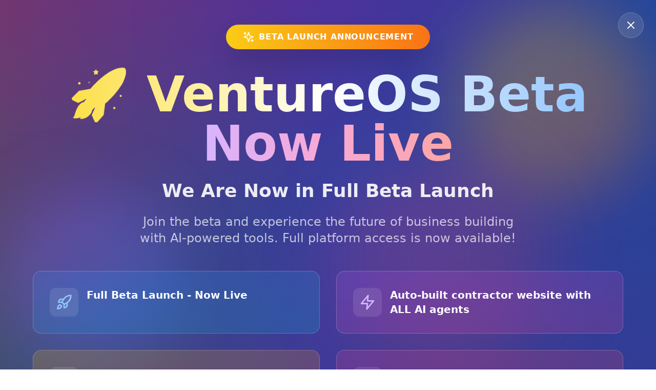

--- FILE ---
content_type: application/javascript; charset=utf-8
request_url: https://www.ventureos.com/assets/SwapController-M25ETZE7.js
body_size: 4013
content:
import{cV as e,cW as o,cX as n,cY as t,cZ as a,c_ as s,c$ as r,d0 as i,d1 as c,d2 as d,d3 as l,d4 as u,d5 as T,d6 as k,d7 as m,d8 as g,d9 as p,da as v,db as w,dc as A,dd as S}from"./index-BMWMyEer.js";const P={getGasPriceInEther:(e,o)=>Number(o*e)/1e18,getGasPriceInUSD(o,n,t){const a=P.getGasPriceInEther(n,t);return e.bigNumber(o).times(a).toNumber()},getPriceImpact({sourceTokenAmount:o,sourceTokenPriceInUSD:n,toTokenPriceInUSD:t,toTokenAmount:a}){const s=e.bigNumber(o).times(n),r=e.bigNumber(a).times(t);return s.minus(r).div(s).times(100).toNumber()},getMaxSlippage(o,n){const t=e.bigNumber(o).div(100);return e.multiply(n,t).toNumber()},getProviderFee:(o,n=.0085)=>e.bigNumber(o).times(n).toString(),isInsufficientNetworkTokenForGas(o,n){const t=n||"0";return!!e.bigNumber(o).eq(0)||e.bigNumber(e.bigNumber(t)).gt(o)},isInsufficientSourceTokenForSwap(o,n,t){var a,s;const r=null==(s=null==(a=null==t?void 0:t.find(e=>e.address===n))?void 0:a.quantity)?void 0:s.numeric;return e.bigNumber(r||"0").lt(o)}},f=15e4,y={initializing:!1,initialized:!1,loadingPrices:!1,loadingQuote:!1,loadingApprovalTransaction:!1,loadingBuildTransaction:!1,loadingTransaction:!1,switchingTokens:!1,fetchError:!1,approvalTransaction:void 0,swapTransaction:void 0,transactionError:void 0,sourceToken:void 0,sourceTokenAmount:"",sourceTokenPriceInUSD:0,toToken:void 0,toTokenAmount:"",toTokenPriceInUSD:0,networkPrice:"0",networkBalanceInUSD:"0",networkTokenSymbol:"",inputError:void 0,slippage:t.CONVERT_SLIPPAGE_TOLERANCE,tokens:void 0,popularTokens:void 0,suggestedTokens:void 0,foundTokens:void 0,myTokensWithBalance:void 0,tokensPriceMap:{},gasFee:"0",gasPriceInUSD:0,priceImpact:void 0,maxSlippage:void 0,providerFee:void 0},h=o({...y}),I={state:h,subscribe:e=>a(h,()=>e(h)),subscribeKey:(e,o)=>s(h,e,o),getParams(){var o,n,t,a,s,u,T,k,m;const g=r.state.activeChain,p=(null==(o=r.getAccountData(g))?void 0:o.caipAddress)??r.state.activeCaipAddress,v=i.getPlainAddress(p),w=c(),A=d.getConnectorId(r.state.activeChain);if(!v)throw new Error("No address found to swap the tokens from.");const S=!(null==(n=h.toToken)?void 0:n.address)||!(null==(t=h.toToken)?void 0:t.decimals),P=!(null==(a=h.sourceToken)?void 0:a.address)||!(null==(s=h.sourceToken)?void 0:s.decimals)||!e.bigNumber(h.sourceTokenAmount).gt(0),f=!h.sourceTokenAmount;return{networkAddress:w,fromAddress:v,fromCaipAddress:p,sourceTokenAddress:null==(u=h.sourceToken)?void 0:u.address,toTokenAddress:null==(T=h.toToken)?void 0:T.address,toTokenAmount:h.toTokenAmount,toTokenDecimals:null==(k=h.toToken)?void 0:k.decimals,sourceTokenAmount:h.sourceTokenAmount,sourceTokenDecimals:null==(m=h.sourceToken)?void 0:m.decimals,invalidToToken:S,invalidSourceToken:P,invalidSourceTokenAmount:f,availableToSwap:p&&!S&&!P&&!f,isAuthConnector:A===l.CONNECTOR_ID.AUTH}},async setSourceToken(e){if(!e)return h.sourceToken=e,h.sourceTokenAmount="",void(h.sourceTokenPriceInUSD=0);h.sourceToken=e,await b.setTokenPrice(e.address,"sourceToken")},setSourceTokenAmount(e){h.sourceTokenAmount=e},async setToToken(e){if(!e)return h.toToken=e,h.toTokenAmount="",void(h.toTokenPriceInUSD=0);h.toToken=e,await b.setTokenPrice(e.address,"toToken")},setToTokenAmount(o){h.toTokenAmount=o?e.toFixed(o,6):""},async setTokenPrice(e,o){let n=h.tokensPriceMap[e]||0;n||(h.loadingPrices=!0,n=await b.getAddressPrice(e)),"sourceToken"===o?h.sourceTokenPriceInUSD=n:"toToken"===o&&(h.toTokenPriceInUSD=n),h.loadingPrices&&(h.loadingPrices=!1),b.getParams().availableToSwap&&!h.switchingTokens&&b.swapTokens()},async switchTokens(){if(!h.initializing&&h.initialized&&!h.switchingTokens){h.switchingTokens=!0;try{const e=h.toToken?{...h.toToken}:void 0,o=h.sourceToken?{...h.sourceToken}:void 0,n=e&&""===h.toTokenAmount?"1":h.toTokenAmount;b.setSourceTokenAmount(n),b.setToTokenAmount(""),await b.setSourceToken(e),await b.setToToken(o),h.switchingTokens=!1,b.swapTokens()}catch(e){throw h.switchingTokens=!1,e}}},resetState(){h.myTokensWithBalance=y.myTokensWithBalance,h.tokensPriceMap=y.tokensPriceMap,h.initialized=y.initialized,h.initializing=y.initializing,h.switchingTokens=y.switchingTokens,h.sourceToken=y.sourceToken,h.sourceTokenAmount=y.sourceTokenAmount,h.sourceTokenPriceInUSD=y.sourceTokenPriceInUSD,h.toToken=y.toToken,h.toTokenAmount=y.toTokenAmount,h.toTokenPriceInUSD=y.toTokenPriceInUSD,h.networkPrice=y.networkPrice,h.networkTokenSymbol=y.networkTokenSymbol,h.networkBalanceInUSD=y.networkBalanceInUSD,h.inputError=y.inputError},resetValues(){var e;const{networkAddress:o}=b.getParams(),n=null==(e=h.tokens)?void 0:e.find(e=>e.address===o);b.setSourceToken(n),b.setToToken(void 0)},getApprovalLoadingState:()=>h.loadingApprovalTransaction,clearError(){h.transactionError=void 0},async initializeState(){if(!h.initializing){if(h.initializing=!0,!h.initialized)try{await b.fetchTokens(),h.initialized=!0}catch(e){h.initialized=!1,u.showError("Failed to initialize swap"),T.goBack()}h.initializing=!1}},async fetchTokens(){var e;const{networkAddress:o}=b.getParams();await b.getNetworkTokenPrice(),await b.getMyTokensWithBalance();const n=null==(e=h.myTokensWithBalance)?void 0:e.find(e=>e.address===o);n&&(h.networkTokenSymbol=n.symbol,b.setSourceToken(n),b.setSourceTokenAmount("0"))},async getTokenList(){var e,o;const n=null==(e=r.state.activeCaipNetwork)?void 0:e.caipNetworkId;if(h.caipNetworkId!==n||!h.tokens)try{h.tokensLoading=!0;const e=await k.getTokenList(n);h.tokens=e,h.caipNetworkId=n,h.popularTokens=e.sort((e,o)=>e.symbol<o.symbol?-1:e.symbol>o.symbol?1:0);const a=(n&&(null==(o=t.SUGGESTED_TOKENS_BY_CHAIN)?void 0:o[n])||[]).map(o=>e.find(e=>e.symbol===o)).filter(e=>Boolean(e)),s=(t.SWAP_SUGGESTED_TOKENS||[]).map(o=>e.find(e=>e.symbol===o)).filter(e=>Boolean(e)).filter(e=>!a.some(o=>o.address===e.address));h.suggestedTokens=[...a,...s]}catch(a){h.tokens=[],h.popularTokens=[],h.suggestedTokens=[]}finally{h.tokensLoading=!1}},async getAddressPrice(e){var o,n;const t=h.tokensPriceMap[e];if(t)return t;const a=await m.fetchTokenPrice({addresses:[e]}),s=(null==a?void 0:a.fungibles)||[],r=[...h.tokens||[],...h.myTokensWithBalance||[]],i=null==(o=null==r?void 0:r.find(o=>o.address===e))?void 0:o.symbol,c=(null==(n=s.find(e=>e.symbol.toLowerCase()===(null==i?void 0:i.toLowerCase())))?void 0:n.price)||0,d=parseFloat(c.toString());return h.tokensPriceMap[e]=d,d},async getNetworkTokenPrice(){var e;const{networkAddress:o}=b.getParams(),n=null==(e=(await m.fetchTokenPrice({addresses:[o]}).catch(()=>(u.showError("Failed to fetch network token price"),{fungibles:[]}))).fungibles)?void 0:e[0],t=(null==n?void 0:n.price.toString())||"0";h.tokensPriceMap[o]=parseFloat(t),h.networkTokenSymbol=(null==n?void 0:n.symbol)||"",h.networkPrice=t},async getMyTokensWithBalance(e){const o=await g.getMyTokensWithBalance(e),n=k.mapBalancesToSwapTokens(o);n&&(await b.getInitialGasPrice(),b.setBalances(n))},setBalances(o){const{networkAddress:n}=b.getParams(),t=r.state.activeCaipNetwork;if(!t)return;const a=o.find(e=>e.address===n);o.forEach(e=>{h.tokensPriceMap[e.address]=e.price||0}),h.myTokensWithBalance=o.filter(e=>e.address.startsWith(t.caipNetworkId)),h.networkBalanceInUSD=a?e.multiply(a.quantity.numeric,a.price).toString():"0"},async getInitialGasPrice(){var o,n;const t=await k.fetchGasPrice();if(!t)return{gasPrice:null,gasPriceInUSD:null};switch(null==(n=null==(o=r.state)?void 0:o.activeCaipNetwork)?void 0:n.chainNamespace){case l.CHAIN.SOLANA:return h.gasFee=t.standard??"0",h.gasPriceInUSD=e.multiply(t.standard,h.networkPrice).div(1e9).toNumber(),{gasPrice:BigInt(h.gasFee),gasPriceInUSD:Number(h.gasPriceInUSD)};case l.CHAIN.EVM:default:const o=t.standard??"0",n=BigInt(o),a=BigInt(f),s=P.getGasPriceInUSD(h.networkPrice,a,n);return h.gasFee=o,h.gasPriceInUSD=s,{gasPrice:n,gasPriceInUSD:s}}},async swapTokens(){var o,n,t;const a=null==(o=r.getAccountData())?void 0:o.address,s=h.sourceToken,i=h.toToken,c=e.bigNumber(h.sourceTokenAmount).gt(0);if(c||b.setToTokenAmount(""),!i||!s||h.loadingPrices||!c||!a)return;h.loadingQuote=!0;const d=e.bigNumber(h.sourceTokenAmount).times(10**s.decimals).round(0);try{const o=await m.fetchSwapQuote({userAddress:a,from:s.address,to:i.address,gasPrice:h.gasFee,amount:d.toString()});h.loadingQuote=!1;const r=null==(t=null==(n=null==o?void 0:o.quotes)?void 0:n[0])?void 0:t.toAmount;if(!r)return void p.open({displayMessage:"Incorrect amount",debugMessage:"Please enter a valid amount"},"error");const c=e.bigNumber(r).div(10**i.decimals).toString();b.setToTokenAmount(c);b.hasInsufficientToken(h.sourceTokenAmount,s.address)?h.inputError="Insufficient balance":(h.inputError=void 0,b.setTransactionDetails())}catch(l){const e=await k.handleSwapError(l);h.loadingQuote=!1,h.inputError=e||"Insufficient balance"}},async getTransaction(){const{fromCaipAddress:e,availableToSwap:o}=b.getParams(),n=h.sourceToken,t=h.toToken;if(e&&o&&n&&t&&!h.loadingQuote)try{h.loadingBuildTransaction=!0;let o;return o=await k.fetchSwapAllowance({userAddress:e,tokenAddress:n.address,sourceTokenAmount:h.sourceTokenAmount,sourceTokenDecimals:n.decimals})?await b.createSwapTransaction():await b.createAllowanceTransaction(),h.loadingBuildTransaction=!1,h.fetchError=!1,o}catch(a){return T.goBack(),u.showError("Failed to check allowance"),h.loadingBuildTransaction=!1,h.approvalTransaction=void 0,h.swapTransaction=void 0,void(h.fetchError=!0)}},async createAllowanceTransaction(){const{fromCaipAddress:e,sourceTokenAddress:o,toTokenAddress:n}=b.getParams();if(e&&n){if(!o)throw new Error("createAllowanceTransaction - No source token address found.");try{const t=await m.generateApproveCalldata({from:o,to:n,userAddress:e}),a=i.getPlainAddress(t.tx.from);if(!a)throw new Error("SwapController:createAllowanceTransaction - address is required");const s={data:t.tx.data,to:a,gasPrice:BigInt(t.tx.eip155.gasPrice),value:BigInt(t.tx.value),toAmount:h.toTokenAmount};return h.swapTransaction=void 0,h.approvalTransaction={data:s.data,to:s.to,gasPrice:s.gasPrice,value:s.value,toAmount:s.toAmount},{data:s.data,to:s.to,gasPrice:s.gasPrice,value:s.value,toAmount:s.toAmount}}catch(t){return T.goBack(),u.showError("Failed to create approval transaction"),h.approvalTransaction=void 0,h.swapTransaction=void 0,void(h.fetchError=!0)}}},async createSwapTransaction(){var e;const{networkAddress:o,fromCaipAddress:n,sourceTokenAmount:t}=b.getParams(),a=h.sourceToken,s=h.toToken;if(!(n&&t&&a&&s))return;const r=null==(e=v.parseUnits(t,a.decimals))?void 0:e.toString();try{const e=await m.generateSwapCalldata({userAddress:n,from:a.address,to:s.address,amount:r,disableEstimate:!0}),t=a.address===o,c=BigInt(e.tx.eip155.gas),d=BigInt(e.tx.eip155.gasPrice),l=i.getPlainAddress(e.tx.to);if(!l)throw new Error("SwapController:createSwapTransaction - address is required");const u={data:e.tx.data,to:l,gas:c,gasPrice:d,value:t?BigInt(r??"0"):BigInt("0"),toAmount:h.toTokenAmount};return h.gasPriceInUSD=P.getGasPriceInUSD(h.networkPrice,c,d),h.approvalTransaction=void 0,h.swapTransaction=u,u}catch(c){return T.goBack(),u.showError("Failed to create transaction"),h.approvalTransaction=void 0,h.swapTransaction=void 0,void(h.fetchError=!0)}},onEmbeddedWalletApprovalSuccess(){u.showLoading("Approve limit increase in your wallet"),T.replace("SwapPreview")},async sendTransactionForApproval(e){var o,n,t;const{fromAddress:a,isAuthConnector:s}=b.getParams();h.loadingApprovalTransaction=!0;s?T.pushTransactionStack({onSuccess:b.onEmbeddedWalletApprovalSuccess}):u.showLoading("Approve limit increase in your wallet");try{await v.sendTransaction({address:a,to:e.to,data:e.data,value:e.value,chainNamespace:l.CHAIN.EVM}),await b.swapTokens(),await b.getTransaction(),h.approvalTransaction=void 0,h.loadingApprovalTransaction=!1}catch(i){const e=i;h.transactionError=null==e?void 0:e.displayMessage,h.loadingApprovalTransaction=!1,u.showError((null==e?void 0:e.displayMessage)||"Transaction error"),w.sendEvent({type:"track",event:"SWAP_APPROVAL_ERROR",properties:{message:(null==e?void 0:e.displayMessage)||(null==e?void 0:e.message)||"Unknown",network:(null==(o=r.state.activeCaipNetwork)?void 0:o.caipNetworkId)||"",swapFromToken:(null==(n=b.state.sourceToken)?void 0:n.symbol)||"",swapToToken:(null==(t=b.state.toToken)?void 0:t.symbol)||"",swapFromAmount:b.state.sourceTokenAmount||"",swapToAmount:b.state.toTokenAmount||"",isSmartAccount:A(l.CHAIN.EVM)===S.ACCOUNT_TYPES.SMART_ACCOUNT}})}},async sendTransactionForSwap(o){var n,t,a,s,i,c,d,k,m,g,p,P;if(!o)return;const{fromAddress:f,toTokenAmount:y,isAuthConnector:N}=b.getParams();h.loadingTransaction=!0;const E=`Swapping ${null==(n=h.sourceToken)?void 0:n.symbol} to ${e.formatNumberToLocalString(y,3)} ${null==(t=h.toToken)?void 0:t.symbol}`,C=`Swapped ${null==(a=h.sourceToken)?void 0:a.symbol} to ${e.formatNumberToLocalString(y,3)} ${null==(s=h.toToken)?void 0:s.symbol}`;N?T.pushTransactionStack({onSuccess(){T.replace("Account"),u.showLoading(E),I.resetState()}}):u.showLoading("Confirm transaction in your wallet");try{const e=[null==(i=h.sourceToken)?void 0:i.address,null==(c=h.toToken)?void 0:c.address].join(","),n=await v.sendTransaction({address:f,to:o.to,data:o.data,value:o.value,chainNamespace:l.CHAIN.EVM});return h.loadingTransaction=!1,u.showSuccess(C),w.sendEvent({type:"track",event:"SWAP_SUCCESS",properties:{network:(null==(d=r.state.activeCaipNetwork)?void 0:d.caipNetworkId)||"",swapFromToken:(null==(k=b.state.sourceToken)?void 0:k.symbol)||"",swapToToken:(null==(m=b.state.toToken)?void 0:m.symbol)||"",swapFromAmount:b.state.sourceTokenAmount||"",swapToAmount:b.state.toTokenAmount||"",isSmartAccount:A(l.CHAIN.EVM)===S.ACCOUNT_TYPES.SMART_ACCOUNT}}),I.resetState(),N||T.replace("Account"),I.getMyTokensWithBalance(e),n}catch(U){const e=U;return h.transactionError=null==e?void 0:e.displayMessage,h.loadingTransaction=!1,u.showError((null==e?void 0:e.displayMessage)||"Transaction error"),void w.sendEvent({type:"track",event:"SWAP_ERROR",properties:{message:(null==e?void 0:e.displayMessage)||(null==e?void 0:e.message)||"Unknown",network:(null==(g=r.state.activeCaipNetwork)?void 0:g.caipNetworkId)||"",swapFromToken:(null==(p=b.state.sourceToken)?void 0:p.symbol)||"",swapToToken:(null==(P=b.state.toToken)?void 0:P.symbol)||"",swapFromAmount:b.state.sourceTokenAmount||"",swapToAmount:b.state.toTokenAmount||"",isSmartAccount:A(l.CHAIN.EVM)===S.ACCOUNT_TYPES.SMART_ACCOUNT}})}},hasInsufficientToken:(e,o)=>P.isInsufficientSourceTokenForSwap(e,o,h.myTokensWithBalance),setTransactionDetails(){const{toTokenAddress:e,toTokenDecimals:o}=b.getParams();e&&o&&(h.gasPriceInUSD=P.getGasPriceInUSD(h.networkPrice,BigInt(h.gasFee),BigInt(f)),h.priceImpact=P.getPriceImpact({sourceTokenAmount:h.sourceTokenAmount,sourceTokenPriceInUSD:h.sourceTokenPriceInUSD,toTokenPriceInUSD:h.toTokenPriceInUSD,toTokenAmount:h.toTokenAmount}),h.maxSlippage=P.getMaxSlippage(h.slippage,h.toTokenAmount),h.providerFee=P.getProviderFee(h.sourceTokenAmount))}},b=n(I);export{b as S};
